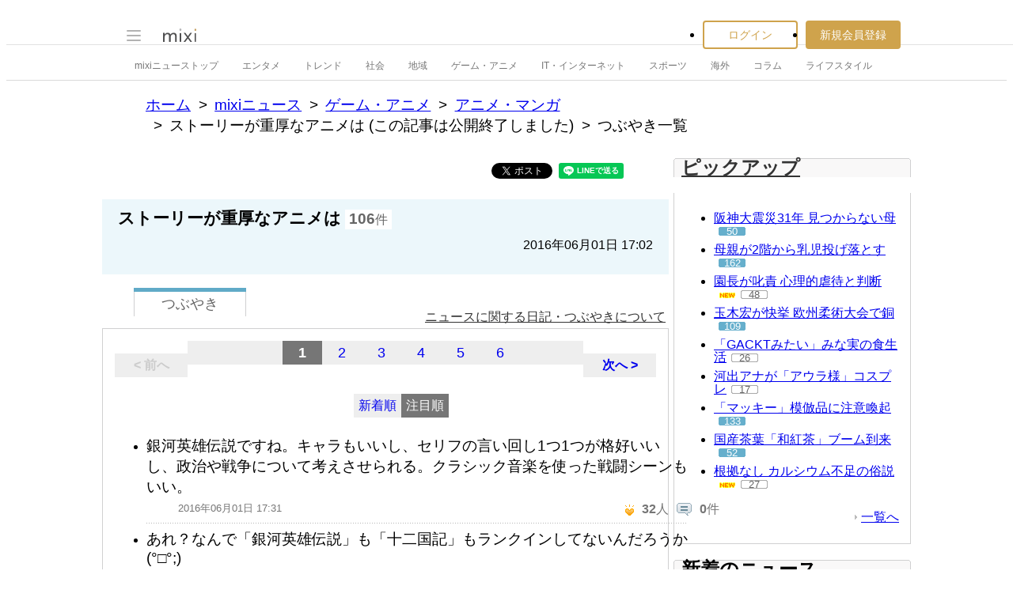

--- FILE ---
content_type: text/html; charset=utf-8
request_url: https://www.google.com/recaptcha/api2/aframe
body_size: 266
content:
<!DOCTYPE HTML><html><head><meta http-equiv="content-type" content="text/html; charset=UTF-8"></head><body><script nonce="GfdjqydD71H54TurhlHe1Q">/** Anti-fraud and anti-abuse applications only. See google.com/recaptcha */ try{var clients={'sodar':'https://pagead2.googlesyndication.com/pagead/sodar?'};window.addEventListener("message",function(a){try{if(a.source===window.parent){var b=JSON.parse(a.data);var c=clients[b['id']];if(c){var d=document.createElement('img');d.src=c+b['params']+'&rc='+(localStorage.getItem("rc::a")?sessionStorage.getItem("rc::b"):"");window.document.body.appendChild(d);sessionStorage.setItem("rc::e",parseInt(sessionStorage.getItem("rc::e")||0)+1);localStorage.setItem("rc::h",'1768656582981');}}}catch(b){}});window.parent.postMessage("_grecaptcha_ready", "*");}catch(b){}</script></body></html>

--- FILE ---
content_type: application/javascript; charset=utf-8
request_url: https://fundingchoicesmessages.google.com/f/AGSKWxUiQGkV4Zzvv7KS3STYt6adunnbPSHTfAvOGEuP8xtkuE1V1ikxRnU1bkq7_UXEt5E4TIYK8LmYsSfaWG4Pp1sp3XpKkKd31186oLt9mT3VhDf4uFXRefc7qM_Yi3wjVHaDqQXhlTFAfURsT1IuN1m3YZPs_prENjJVNvHoR1CrvqTtXNoqt-AZRTge/_-tag-ad./afr.php?/bannerad_.queue:-abp-has(.sponsored)/exoclickright1.
body_size: -1290
content:
window['de557854-8949-4631-80ed-44c6993fe94b'] = true;